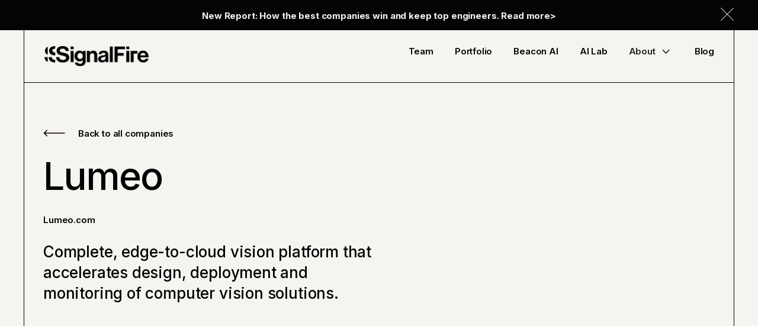

--- FILE ---
content_type: text/html; charset=utf-8
request_url: https://www.signalfire.com/portfolio/lumeo
body_size: 17297
content:
<!DOCTYPE html><!-- Last Published: Thu Jan 22 2026 00:00:24 GMT+0000 (Coordinated Universal Time) --><html data-wf-domain="www.signalfire.com" data-wf-page="656e754efeeeec34857012e6" data-wf-site="65160db0f3c4d7c9e2748fdb" data-wf-collection="656e754efeeeec34857012b9" data-wf-item-slug="lumeo"><head><meta charset="utf-8"/><title>Lumeo | SignalFire | AI Venture Capital</title><meta content="Lumeo Complete, edge-to-cloud vision platform that accelerates design, deployment and monitoring of computer vision solutions. Explore AI Venture Capital with SignalFire." name="description"/><meta content="Lumeo | SignalFire | AI Venture Capital" property="og:title"/><meta content="Lumeo Complete, edge-to-cloud vision platform that accelerates design, deployment and monitoring of computer vision solutions. Explore AI Venture Capital with SignalFire." property="og:description"/><meta content="https://cdn.prod.website-files.com/6516123533d9510e36f3259c/6524950687d106314a0d11ec_6524927e56e369dac8ce7d10_64c0e26df84fa8c83ac782aa_lumeo.png" property="og:image"/><meta content="Lumeo | SignalFire | AI Venture Capital" property="twitter:title"/><meta content="Lumeo Complete, edge-to-cloud vision platform that accelerates design, deployment and monitoring of computer vision solutions. Explore AI Venture Capital with SignalFire." property="twitter:description"/><meta content="https://cdn.prod.website-files.com/6516123533d9510e36f3259c/6524950687d106314a0d11ec_6524927e56e369dac8ce7d10_64c0e26df84fa8c83ac782aa_lumeo.png" property="twitter:image"/><meta property="og:type" content="website"/><meta content="summary_large_image" name="twitter:card"/><meta content="width=device-width, initial-scale=1" name="viewport"/><link href="https://cdn.prod.website-files.com/65160db0f3c4d7c9e2748fdb/css/signal-fire-new-build.shared.eeb723c50.min.css" rel="stylesheet" type="text/css" integrity="sha384-7rcjxQ248eeSb0iPc3zacc3VDJyiA20Ndd8Rv0bcf+ZYmPI735vbWFKIN1YgT/XF" crossorigin="anonymous"/><link href="https://fonts.googleapis.com" rel="preconnect"/><link href="https://fonts.gstatic.com" rel="preconnect" crossorigin="anonymous"/><script src="https://ajax.googleapis.com/ajax/libs/webfont/1.6.26/webfont.js" type="text/javascript"></script><script type="text/javascript">WebFont.load({  google: {    families: ["Inter:200,300,regular,500,600,700"]  }});</script><script type="text/javascript">!function(o,c){var n=c.documentElement,t=" w-mod-";n.className+=t+"js",("ontouchstart"in o||o.DocumentTouch&&c instanceof DocumentTouch)&&(n.className+=t+"touch")}(window,document);</script><link href="https://cdn.prod.website-files.com/65160db0f3c4d7c9e2748fdb/6537339c40b7d863b6bbb4c7_favicon-signal.png" rel="shortcut icon" type="image/x-icon"/><link href="https://cdn.prod.website-files.com/65160db0f3c4d7c9e2748fdb/6537339fa9c3dcddc44f9c22_webclip-signal.png" rel="apple-touch-icon"/><!-- Google Tag Manager -->
<script>(function(w,d,s,l,i){w[l]=w[l]||[];w[l].push({'gtm.start':
new Date().getTime(),event:'gtm.js'});var f=d.getElementsByTagName(s)[0],
j=d.createElement(s),dl=l!='dataLayer'?'&l='+l:'';j.async=true;j.src=
'https://www.googletagmanager.com/gtm.js?id='+i+dl;f.parentNode.insertBefore(j,f);
})(window,document,'script','dataLayer','GTM-MB432LC4');</script>
<!-- End Google Tag Manager -->

<!-- Hotjar Tracking Code for my site -->
<script type="fs-cc" fs-cc-categories="analytics, marketing" fs-cc-mode="opt-in">
    (function(h,o,t,j,a,r){
        h.hj=h.hj||function(){(h.hj.q=h.hj.q||[]).push(arguments)};
        h._hjSettings={hjid:3726956,hjsv:6};
        a=o.getElementsByTagName('head')[0];
        r=o.createElement('script');r.async=1;
        r.src=t+h._hjSettings.hjid+j+h._hjSettings.hjsv;
        a.appendChild(r);
    })(window,document,'https://static.hotjar.com/c/hotjar-','.js?sv=');
</script>

<!-- Finsweet Cookie Consent -->
<script async src="https://cdn.jsdelivr.net/npm/@finsweet/cookie-consent@1/fs-cc.js" fs-cc-mode="opt-in"></script>

<script charset="utf-8" type="text/javascript" src="//js.hsforms.net/forms/embed/v2.js"></script><meta name="twitter:card" content="summary_large_image">
<meta name="twitter:site" content="@SignalFire">
<meta name="twitter:creator" content="@SignalFire">
<meta name="twitter:title" content="Lumeo | SignalFire | AI Venture Capital">
<meta name="twitter:description" content="Lumeo Complete, edge-to-cloud vision platform that accelerates design, deployment and monitoring of computer vision solutions. Explore AI Venture Capital with SignalFire.">
<meta name="twitter:image" content="https://cdn.prod.website-files.com/6516123533d9510e36f3259c/6524950687d106314a0d11ec_6524927e56e369dac8ce7d10_64c0e26df84fa8c83ac782aa_lumeo.png"></head><body><div class="w-embed"><style>
/* Font rendering */
body {
    -webkit-font-smoothing: antialiased;
   -moz-osx-font-smoothing: grayscale;
            text-rendering: geometricPrecision;
}

/* Snippet gets rid of top margin on first element in any rich text*/
.w-richtext>:first-child {
	margin-top: 0;
}

/* Snippet gets rid of bottom margin on last element in any rich text*/
.w-richtext>:last-child, .w-richtext ol li:last-child, .w-richtext ul li:last-child {
	margin-bottom: 0;
}

/* Snippet prevents all click and hover interaction with an element */
.clickable-off {
	pointer-events: none;
}

/* Snippet enables all click and hover interaction with an element */
.clickable-on{
  pointer-events: auto;
}

/* Snippet enables you to add class of div-square which creates and maintains a 1:1 dimension of a div.*/
.div-square::after {
	content: "";
	display: block;
	padding-bottom: 100%;
}

/*Hide focus outline for main content element*/
main:focus-visible {
	outline: -webkit-focus-ring-color auto 0px;
}

/* Make sure containers never lose their center alignment*/
.container-medium, .container-small, .container-large {
	margin-right: auto !important;
	margin-left: auto !important;
}

/*Reset buttons, and links styles*/
a {
	color: inherit;
	font-size: inherit;
  	text-decoration: inherit;
}
/*Apply "..." after 3 lines of text */
.gc-text-style-4-lines {
	display: -webkit-box;
	overflow: hidden;
	-webkit-line-clamp: 4;
	-webkit-box-orient: vertical;
}
/*Apply "..." after 3 lines of text */
.gc-text-style-3-lines {
	display: -webkit-box;
	overflow: hidden;
	-webkit-line-clamp: 3;
	-webkit-box-orient: vertical;
}

/*Apply "..." after 2 lines of text */
.gc-text-style-2-lines {
	display: -webkit-box;
	overflow: hidden;
	-webkit-line-clamp: 2;
	-webkit-box-orient: vertical;
}

/*Apply "..." after 1 lines of text */
.gc-text-style-1-lines {
	display: -webkit-box;
	overflow: hidden;
	-webkit-line-clamp: 1;
	-webkit-box-orient: vertical;
}
/* Removes native scrollbar */
.no-scrollbar {
    -ms-overflow-style: none;  // IE 10+
    overflow: -moz-scrollbars-none;  // Firefox
}

.no-scrollbar::-webkit-scrollbar {
    display: none; // Safari and Chrome
}

/* Navbar */

.nav-link.w--current > .nav-link---current{
	opacity: 1;
}

.nav-link{
 text-underline-offset: 3px;
}

/* ---- Buttons Style ---- */
.button-arrow{
	vertical-align: bottom;
}

.button-arrow:after{
	content: "";
  position: absolute;
  left: 0px;
  top: 0px;
  width: 100%;
  height: 100%;
	background-image: url('https://cdn.prod.website-files.com/65160db0f3c4d7c9e2748fdb/651b4a3d9d06e0fdb2f91300_Arrow%201.svg');
  background-position: calc(100% - 24px) center;
  background-repeat: no-repeat;
  background-size: 2.1875rem;
  transition: background-position .8s cubic-bezier(0.16, 1, 0.3, 1);
}

.button-arrow:hover:after{
	background-position: calc(100% - 20px) center;
}

.button-arrow.inverted:after{
	background-image: url('https://cdn.prod.website-files.com/65160db0f3c4d7c9e2748fdb/651b4bb7a0f61b8ebcb0e0b8_Arrow-inverted.svg');
}

.button-arrow.blue.inverted:after{
	background-image: url('https://cdn.prod.website-files.com/65160db0f3c4d7c9e2748fdb/651cad663122854865815efa_Arrow-blue.svg');
}

.button-small-arrow{
	vertical-align: bottom;
}

.button-small-arrow:after{
	content: "";
  position: absolute;
  left: 0px;
  top: 0px;
  width: 100%;
  height: 100%;
	background-image: url('https://cdn.prod.website-files.com/65160db0f3c4d7c9e2748fdb/651b4a3d9d06e0fdb2f91300_Arrow%201.svg');
  background-position: calc(100% - 18px) center;
  background-repeat: no-repeat;
  background-size: 1.5rem;
  transition: background-position .8s cubic-bezier(0.16, 1, 0.3, 1);
}

.button-small-arrow:hover:after{
	background-position: calc(100% - 14px) center;
}

.button-small-arrow.inverted:after{
	background-image: url('https://cdn.prod.website-files.com/65160db0f3c4d7c9e2748fdb/651b4bb7a0f61b8ebcb0e0b8_Arrow-inverted.svg');
}

.button-subscribe{
	background-position: calc(100% - 24px) center;
  transition: background-position .8s cubic-bezier(0.16, 1, 0.3, 1);
}  

.button-subscribe:hover{
	background-position: calc(100% - 20px) center;
}  

.button-subscribe.inverted:after{
	content: "";
  position: absolute;
  left: 0px;
  top: 0px;
  width: 100%;
  height: 100%;
  /*background-position: calc(100% - 24px) center;
  background-repeat: no-repeat;
  background-size: 2.1875rem;
	background-image: url('https://cdn.prod.website-files.com/65160db0f3c4d7c9e2748fdb/6533517f2845a4410a2c9ed4_Arrow%201.svg');*/
}

/* ---- Links Style ---- */

.link:hover .link-text, .link:hover .link-text-small{
	text-decoration: underline;
}

.blog---dropdown-icon-wrapper{
	pointer-events: none;
}

/* ---- Subscribe Modal ---- */

.footer---modal{
	overflow-y: scroll;
}

/* ---- Portolio Cards ---- */

.portfolio---item-wrapper{
	transition: all 0.5s cubic-bezier(0.16, 1, 0.3, 1);
}

.portfolio---item-description{
	transition: all 0.5s cubic-bezier(0.16, 1, 0.3, 1);
}

/* Utility classes */

.pointer-events---none{
	pointer-events: none;
}

.white-space---nowrap{
	white-space: nowrap;
}

/* Row gap Responsive */

@media only screen and (max-width: 1200px) and (min-width: 992px)  {
	 .row{
   	grid-column-gap: 1.5rem;
   }
   
}

</style></div><div class="cookie-wrapper"><div fs-cc="banner" class="accept-deny-banner"><div class="banner-container"><div>By clicking “Accept”, you agree to the storing of cookies on your device to enhance site navigation, analyze site usage, and assist in our marketing efforts. View our <a href="/privacy-policy" class="text-color-secondary-2">Privacy Policy</a> for more information.</div><div class="accept-deny-button-wrap"><a fs-cc="allow" href="#" class="button-2 blue w-button">Accept</a><a fs-cc="deny" href="#" class="button-2 blue inverted w-button">Deny</a></div></div></div><div fs-cc="manager" class="cookie-options-button"><div fs-cc="open-preferences" role="button" tabindex="0" title="Cookie Preferences" aria-label="Cookie Preferences" class="cookie-button-svg w-embed"><svg viewBox="0 0 24 24" fill="none" xmlns="http://www.w3.org/2000/svg">
<path d="M9 8L9 8.01" stroke="currentColor" stroke-width="2" stroke-linecap="round" stroke-linejoin="round"/>
<path d="M16 15L16 15.01" stroke="currentColor" stroke-width="2" stroke-linecap="round" stroke-linejoin="round"/>
<path d="M10 17L10 17.01" stroke="currentColor" stroke-width="2" stroke-linecap="round" stroke-linejoin="round"/>
<path d="M11 13L11 13.01" stroke="currentColor" stroke-width="2" stroke-linecap="round" stroke-linejoin="round"/>
<path d="M6 12L6 12.01" stroke="currentColor" stroke-width="2" stroke-linecap="round" stroke-linejoin="round"/>
<path d="M12 21C16.9706 21 21 16.9706 21 12C21 11.4402 20.9489 10.8924 20.8511 10.361C20.3413 10.7613 19.6985 11 19 11C18.4536 11 17.9413 10.8539 17.5 10.5987C17.0587 10.8539 16.5464 11 16 11C14.3431 11 13 9.65685 13 8C13 7.60975 13.0745 7.23691 13.2101 6.89492C11.9365 6.54821 11 5.38347 11 4C11 3.66387 11.0553 3.34065 11.1572 3.03894C6.58185 3.46383 3 7.31362 3 12C3 16.9706 7.02944 21 12 21Z" stroke="currentColor" stroke-width="2" stroke-linecap="round" stroke-linejoin="round"/>
</svg></div></div><div fs-cc-scroll="disable" fs-cc="preferences" class="cookie-options-modal"><div class="cookie-form w-form"><form id="cookie-preferences" name="wf-form-Cookie-Preferences" data-name="Cookie Preferences" method="get" class="cookie-form-wrap" data-wf-page-id="656e754efeeeec34857012e6" data-wf-element-id="f78cd539-e328-19ed-ba54-dcf8e13b5298"><div fs-cc="close" class="fs-cc-prefs2_close"><div class="fs-cc-preferences2_close-icon w-embed"><svg fill="currentColor" aria-hidden="true" focusable="false" viewBox="0 0 16 16">
	<path d="M9.414 8l4.293-4.293-1.414-1.414L8 6.586 3.707 2.293 2.293 3.707 6.586 8l-4.293 4.293 1.414 1.414L8 9.414l4.293 4.293 1.414-1.414L9.414 8z"></path>
</svg></div></div><div class="fs-cc-prefs2_content-2"><div class="fs-cc-prefs2_space-small"><h4 class="text-alignment-center">Privacy Settings</h4></div><div class="fs-cc-prefs2_option"><div class="fs-cc-prefs2_toggle-wrapper"><div class="text-weight-bold">Essential cookies</div><div>Required</div></div></div><div class="fs-cc-prefs2_option"><div class="fs-cc-prefs2_toggle-wrapper"><div class="text-weight-bold">Marketing cookies</div><label class="w-checkbox fs-cc-prefs2_checkbox-field"><div class="w-checkbox-input w-checkbox-input--inputType-custom fs-cc-prefs2_checkbox-3"></div><input type="checkbox" id="marketing-2" name="marketing-2" data-name="Marketing 2" fs-cc-checkbox="marketing" style="opacity:0;position:absolute;z-index:-1"/><span for="marketing-2" class="fs-cc-prefs2_checkbox-label w-form-label">Essential</span></label></div></div><div class="fs-cc-prefs2_option"><div class="fs-cc-prefs2_toggle-wrapper"><div class="text-weight-bold">Personalization cookies</div><label class="w-checkbox fs-cc-prefs2_checkbox-field"><div class="w-checkbox-input w-checkbox-input--inputType-custom fs-cc-prefs2_checkbox-3"></div><input type="checkbox" id="personalization-2" name="personalization-2" data-name="Personalization 2" fs-cc-checkbox="personalization" style="opacity:0;position:absolute;z-index:-1"/><span for="personalization-2" class="fs-cc-prefs2_checkbox-label w-form-label">Essential</span></label></div></div><div class="fs-cc-prefs2_option"><div class="fs-cc-prefs2_toggle-wrapper"><div class="text-weight-bold">Analytics cookies</div><label class="w-checkbox fs-cc-prefs2_checkbox-field"><div class="w-checkbox-input w-checkbox-input--inputType-custom fs-cc-prefs2_checkbox-3"></div><input type="checkbox" id="analytics-2" name="analytics-2" data-name="Analytics 2" fs-cc-checkbox="analytics" style="opacity:0;position:absolute;z-index:-1"/><span for="analytics-2" class="fs-cc-prefs2_checkbox-label w-form-label">Essential</span></label></div></div><div class="fs-cc-prefs2_buttons-wrapper"><a fs-cc="deny" href="#" class="button-2 inverted w-button">Reject all cookies</a><a fs-cc="allow" href="#" class="button-2 w-button">Allow all cookies</a><a fs-cc="submit" href="#" class="button-2 blue w-button">Save preferences</a></div></div></form><div class="w-form-done"></div><div class="w-form-fail"></div><div fs-cc="close" class="cookie-modal-bg-overlay"></div></div></div></div><div class="w-embed"><style>

@media screen and (min-width: 992px){
	.blog-article---left {
    max-width: min(39.75rem, 100%);
  }
  .blog-article---right {
      padding-left: clamp(2rem, 8.8%, 7.5rem);
  }
}

@media screen and (min-width: 991px){
  .sectors-first---column:first-child{
    padding-left: 42px;
    padding-right: 41px;
  }

  .sectors-first---column:nth-child(2){
    border-left: 1px solid #000;
    border-right: 1px solid #000;
  }

  .sectors-first---column:nth-child(3){
    border-right: 1px solid #000;
  }

}

@media screen and (max-width: 991px){

	.sectors-first---row.second .sectors-first---column:nth-child(4){
    border-bottom: 0;
    padding-bottom: 0px;
  }

}

/* --- Company Stage ---*/

.home-fourth---stage {
	display: flex;
  flex-wrap: wrap;
}
.home-fourth---stage .w-dyn-item {
  display: flex;
}

.home-fourth---stage .w-dyn-item:not(:last-child) {
  margin-right: 5px;
}

.home-fourth---stage .w-dyn-item:not(:last-child)::after {
  content: ', ';
}


</style></div><div class="navbar---margin-bottom"><div class="navbar---component"><div class="announcement"><div class="page-padding"><div class="container-l"><div class="padding-y---80"><div class="announcement---wrapper"><a href="https://www.signalfire.com/blog/whos-winning-the-engineering-talent-war" target="_blank" class="announcement---link w-inline-block"><div class="text-s text-weight-semi-bold"><strong>New Report: How the best companies win and keep top engineers. Read more&gt;</strong></div></a><div data-w-id="fe80087f-2fdd-c106-dfb5-72d3a47067f5" class="announcement---close w-embed"><svg width="100%" height="100%" xmlns="http://www.w3.org/2000/svg" fill-rule="evenodd" clip-rule="evenodd"><path d="M12 11.293l10.293-10.293.707.707-10.293 10.293 10.293 10.293-.707.707-10.293-10.293-10.293 10.293-.707-.707 10.293-10.293-10.293-10.293.707-.707 10.293 10.293z" fill="currentColor"/></svg></div></div></div></div></div></div><div data-w-id="ef6ab1aa-8f58-9ddb-b9b4-5d14b5263a55" data-animation="default" data-collapse="medium" data-duration="400" data-easing="ease" data-easing2="ease" role="banner" class="navbar w-nav"><div class="page-padding"><div class="container-l border-x---1 border-bottom---1 border-bottom-tab---0 border-x-tab---0"><div class="navbar---wrapper"><a href="/" class="navbar---brand w-nav-brand"><img src="https://cdn.prod.website-files.com/65160db0f3c4d7c9e2748fdb/651ca35303b24ea487e977f2_SF.Wordmark.png" loading="lazy" alt="" class="navbar---brand-image"/></a><nav role="navigation" class="navbar---menu w-nav-menu"><a href="/team" class="nav-link w-inline-block"><div>Team</div><div class="nav-link---current w-embed"><svg width="100%" height="100%" viewBox="0 0 14 14" fill="none" xmlns="http://www.w3.org/2000/svg">
<rect x="7.00917" y="1.67156" width="7.78939" height="7.78939" transform="rotate(45.1101 7.00917 1.67156)" fill="#040404" stroke="#040404"/>
</svg></div></a><a href="/portfolio" class="nav-link w-inline-block"><div>Portfolio</div><div class="nav-link---current w-embed"><svg width="100%" height="100%" viewBox="0 0 14 14" fill="none" xmlns="http://www.w3.org/2000/svg">
<rect x="7.00917" y="1.67156" width="7.78939" height="7.78939" transform="rotate(45.1101 7.00917 1.67156)" fill="#040404" stroke="#040404"/>
</svg></div></a><a href="/beacon-ai" class="nav-link w-inline-block"><div>Beacon AI</div><div class="nav-link---current w-embed"><svg width="100%" height="100%" viewBox="0 0 14 14" fill="none" xmlns="http://www.w3.org/2000/svg">
<rect x="7.00917" y="1.67156" width="7.78939" height="7.78939" transform="rotate(45.1101 7.00917 1.67156)" fill="#040404" stroke="#040404"/>
</svg></div></a><a href="/ai-lab" class="nav-link w-inline-block"><div>AI Lab</div><div class="nav-link---current w-embed"><svg width="100%" height="100%" viewBox="0 0 14 14" fill="none" xmlns="http://www.w3.org/2000/svg">
<rect x="7.00917" y="1.67156" width="7.78939" height="7.78939" transform="rotate(45.1101 7.00917 1.67156)" fill="#040404" stroke="#040404"/>
</svg></div></a><div data-hover="true" data-delay="0" data-w-id="f09686f8-e056-a67b-7008-2f8d6e9ef382" class="nav-link w-dropdown"><div class="nav-link---dropdown-toggle w-dropdown-toggle"><div>About</div><div class="nav-link---arrow w-embed"><svg width="100%" height="100%" viewBox="0 0 25 24" fill="none" xmlns="http://www.w3.org/2000/svg">
<g id="Chevron Down">
<path id="Vector" fill-rule="evenodd" clip-rule="evenodd" d="M12.4705 15.6629C12.2508 15.8826 11.8947 15.8826 11.675 15.6629L5.94014 9.92804C5.72047 9.70837 5.72047 9.35227 5.94014 9.13259L6.20531 8.86739C6.42498 8.64772 6.78113 8.64772 7.00081 8.86739L12.0727 13.9393L17.1447 8.86739C17.3644 8.64772 17.7205 8.64772 17.9401 8.86739L18.2053 9.13259C18.425 9.35227 18.425 9.70837 18.2053 9.92804L12.4705 15.6629Z" fill="#040404"/>
</g>
</svg></div></div><nav class="nav-link---dropdown-list w-dropdown-list"><a href="/about" class="nav-link---dropdown-link w-dropdown-link">Our Story</a><a href="/engineered-to-help" class="nav-link---dropdown-link w-dropdown-link">Engineered to Help</a><a href="/sectors" class="nav-link---dropdown-link w-dropdown-link">Our Sectors</a></nav></div><a href="/blog" class="nav-link last w-inline-block"><div>Blog</div><div class="nav-link---current w-embed"><svg width="100%" height="100%" viewBox="0 0 14 14" fill="none" xmlns="http://www.w3.org/2000/svg">
<rect x="7.00917" y="1.67156" width="7.78939" height="7.78939" transform="rotate(45.1101 7.00917 1.67156)" fill="#040404" stroke="#040404"/>
</svg></div></a></nav><div class="navbar---menu-button w-nav-button"><div class="navbar---menu-burger"><div class="navbar---menu-burger-top"></div><div class="navbar---menu-burger-middle"><div class="navbar---menu-burger-middle-inner"></div></div><div class="navbar---menu-burger-bottom"></div></div></div></div></div></div></div></div></div><header class="header header-sectors border-bottom-tab---1"><div class="page-padding"><div class="container-l border-x---1 border-bottom---1 border-bottom-tab---0 border-x-tab---0"><div class="padding-top---123 padding-bottom---72"><div class="section-wrapper"><div class="row margin-bottom---l margin-bottom-tab---108"><div class="column"><div class="heading---spacing"><a href="/portfolio" class="link reverse w-inline-block"><div class="link-arrow inverted w-embed"><svg xmlns="http://www.w3.org/2000/svg" width="37" height="12" viewBox="0 0 37 12" fill="none">
  <path d="M0.969669 5.46966C0.676777 5.76256 0.676777 6.23743 0.969669 6.53032L5.74264 11.3033C6.03553 11.5962 6.51041 11.5962 6.8033 11.3033C7.09619 11.0104 7.09619 10.5355 6.8033 10.2426L2.56066 5.99999L6.8033 1.75735C7.09619 1.46446 7.09619 0.989587 6.8033 0.696694C6.51041 0.4038 6.03553 0.4038 5.74264 0.696693L0.969669 5.46966ZM36.5 5.25L1.5 5.24999L1.5 6.74999L36.5 6.75L36.5 5.25Z" fill="#040404"/>
</svg></div><div class="link-text inverted">Back to all companies</div></a></div><div class="heading-wrapper heading---spacing"><h1 class="heading-xxl">Lumeo</h1></div><div class="text-wrapper heading---spacing text-hover"><a id="company-url" rel="noopener noreferrer" href="http://www.lumeo.com/" target="_blank" class="text-s text-weight-semi-bold">http://www.lumeo.com/</a></div><div class="text-wrapper margin-bottom---36 margin-bottom-tab---24"><div class="heading-m">Complete, edge-to-cloud vision platform that accelerates design, deployment and monitoring of computer vision solutions.</div></div><div class="text-wrapper"><p class="text-m w-dyn-bind-empty"></p></div></div><div class="column hide-tablet"></div></div><div class="blog-article---image"><img loading="lazy" alt="Lumeo" src="https://cdn.prod.website-files.com/6516123533d9510e36f3259c/6524950687d106314a0d11ec_6524927e56e369dac8ce7d10_64c0e26df84fa8c83ac782aa_lumeo.png" sizes="100vw" srcset="https://cdn.prod.website-files.com/6516123533d9510e36f3259c/6524950687d106314a0d11ec_6524927e56e369dac8ce7d10_64c0e26df84fa8c83ac782aa_lumeo-p-500.png 500w, https://cdn.prod.website-files.com/6516123533d9510e36f3259c/6524950687d106314a0d11ec_6524927e56e369dac8ce7d10_64c0e26df84fa8c83ac782aa_lumeo-p-800.png 800w, https://cdn.prod.website-files.com/6516123533d9510e36f3259c/6524950687d106314a0d11ec_6524927e56e369dac8ce7d10_64c0e26df84fa8c83ac782aa_lumeo.png 970w" class="object-fit-cover"/></div><div class="companies---wrapper w-condition-invisible"><div class="companies---left"><div class="companies---rich-text w-dyn-bind-empty w-richtext"></div></div><aside class="companies---right"><div class="companies-article---right-wrapper"><div class="text-wrapper margin-bottom---l"><p class="text-m heading-m-tab w-dyn-bind-empty"></p></div><div class="testimonials---left"><div class="testimonials---left-image-wrapper"><div class="testimonials---left-image"><img loading="lazy" alt="" src="" class="object-fit-cover w-dyn-bind-empty"/></div></div><div class="testimonials---left-content-wrapper"><div class="testimonials---diamond w-embed"><svg width="100%" height="100%" viewBox="0 0 14 14" fill="none" xmlns="http://www.w3.org/2000/svg">
<rect x="7.00917" y="1.67156" width="7.78939" height="7.78939" transform="rotate(45.1101 7.00917 1.67156)" fill="" stroke=""/>
</svg></div><div class="text-wrapper"><div class="heading-m w-dyn-bind-empty"></div></div><div class="text-wrapper margin-bottom---24"><div class="text-m w-dyn-bind-empty"></div></div><img loading="lazy" alt="Lumeo" src="" class="testimonials---left-content-logo w-dyn-bind-empty"/></div></div></div></aside></div></div></div></div></div></header><main class="main"><div class="section home-logos border-bottom-tab---1"><div class="page-padding"><div class="container-l border-x---1 border-bottom---1 border-bottom-tab---0 border-x-tab---0"><div class="padding-y---72"><div class="section-wrapper"><div class="sectors-first---row"><div class="sectors-first---column"><div class="home-fourth---column-title margin-bottom---l"><img alt="" loading="lazy" src="https://cdn.prod.website-files.com/65160db0f3c4d7c9e2748fdb/652f33a487440921c0edfa6b_Founders.png" class="companies---column-icon"/><h3 class="heading-m">Founder(s)</h3></div><div class="home-fourth---column-text"><div class="text-wrapper"><p class="text-m">Chris Bruce, Devarshi Shah</p></div></div></div><div class="sectors-first---column"><div class="home-fourth---column-title margin-bottom---l"><img alt="" loading="lazy" src="https://cdn.prod.website-files.com/65160db0f3c4d7c9e2748fdb/652f33bcbcf85c164981641c_Sector.png" class="companies---column-icon"/><h3 class="heading-m">Sector</h3></div><div class="home-fourth---column-text"><div class="w-dyn-list"><div role="list" class="w-dyn-items"><div role="listitem" class="w-dyn-item"><p>Enterprise SaaS</p></div><div role="listitem" class="w-dyn-item"><p>AI/ML Tools</p></div></div></div></div></div><div class="sectors-first---column"><div class="home-fourth---column-title margin-bottom---l"><img alt="" loading="lazy" src="https://cdn.prod.website-files.com/65160db0f3c4d7c9e2748fdb/652f33bb83689eb533b60e95_Stage.png" class="companies---column-icon"/><h3 class="heading-m">Stage Invested</h3></div><div class="home-fourth---column-text"><div class="w-dyn-list"><div role="list" class="home-fourth---stage w-dyn-items"><div role="listitem" class="w-dyn-item"><p>Seed</p></div></div></div></div></div><div class="sectors-first---column last"><div class="home-fourth---column-title margin-bottom---l"><img alt="" loading="lazy" src="https://cdn.prod.website-files.com/65160db0f3c4d7c9e2748fdb/652f33bbbcf85c1649816415_Status.png" class="companies---column-icon"/><h3 class="heading-m">Status</h3></div><div class="home-fourth---column-text"><div class="text-wrapper"><p class="text-m">Current</p></div></div></div></div></div></div></div></div></div><section class="section testimonials w-condition-invisible"><div class="page-padding padding-x-tab---0"><div class="container-l border"><div><div class="testimonials-wrapper padding-y-tab---72"><div class="row vertical-tab-reverse"><div class="column"><div class="testimonials---left"><div class="testimonials---left-image-wrapper"><div class="testimonials---left-image"><img loading="lazy" alt="" src="" class="object-fit-cover w-dyn-bind-empty"/></div></div><div class="testimonials---left-content-wrapper"><div class="testimonials---diamond w-embed"><svg width="100%" height="100%" viewBox="0 0 14 14" fill="none" xmlns="http://www.w3.org/2000/svg">
<rect x="7.00917" y="1.67156" width="7.78939" height="7.78939" transform="rotate(45.1101 7.00917 1.67156)" fill="" stroke=""/>
</svg></div><div class="text-wrapper"><div class="heading-m w-dyn-bind-empty"></div></div><div class="text-wrapper margin-bottom---24"><div class="text-m w-dyn-bind-empty"></div></div><img loading="lazy" alt="Lumeo" src="https://cdn.prod.website-files.com/6516123533d9510e36f3259c/654ac8a43551b855939e513a_lumeo-logo-2.png" sizes="100vw" srcset="https://cdn.prod.website-files.com/6516123533d9510e36f3259c/654ac8a43551b855939e513a_lumeo-logo-2-p-500.png 500w, https://cdn.prod.website-files.com/6516123533d9510e36f3259c/654ac8a43551b855939e513a_lumeo-logo-2.png 1200w" class="testimonials---left-content-logo"/></div></div></div><div class="column margin-bottom-tab---l"><div class="testimonials---right"><div class="text-wrapper"><div class="heading-m w-dyn-bind-empty"></div></div></div></div></div></div></div></div></div></section><section class="section companies border-bottom---1 w-condition-invisible"><div class="page-padding"><div class="container-l border-x---1 border-bottom---1 border-bottom-tab---0 border-x-tab---0"><div class="padding-y---72"><div class="section-wrapper"><div class="w-dyn-list"><script type="text/x-wf-template" id="wf-template-55288de8-182a-eeaf-3700-ba95ad4aa1dd">%3Cdiv%20role%3D%22listitem%22%20class%3D%22companies---gallery-item%20w-dyn-item%20w-dyn-repeater-item%22%3E%3Cimg%20alt%3D%22%22%20loading%3D%22lazy%22%20src%3D%22%22%20class%3D%22companies---gallery-lightbox-image%20w-dyn-bind-empty%22%2F%3E%3C%2Fdiv%3E</script><div role="list" class="companies---gallery w-dyn-items w-dyn-hide"></div><div class="w-dyn-empty"><div>No items found.</div></div></div></div></div></div></div></section><section class="section news border-bottom-tab---1"><div class="page-padding"><div class="container-l border-x---1 border-x-tab---0 border-bottom---1 border-bottom-tab---0"><div class="padding-y---72"><div class="section-wrapper"><div class="news-top---wrapper"><div class="heading-wrapper margin-bottom-mob---m"><h2 class="heading-xl">Related posts</h2></div><a href="/blog" class="link w-inline-block"><div class="link-text">View all </div><div class="link-arrow w-embed"><svg xmlns="http://www.w3.org/2000/svg" width="100%" height="100%" viewBox="0 0 37 12" fill="none">
  <path d="M36.0303 6.53033C36.3232 6.23744 36.3232 5.76257 36.0303 5.46967L31.2574 0.696702C30.9645 0.403809 30.4896 0.403809 30.1967 0.696702C29.9038 0.989595 29.9038 1.46447 30.1967 1.75736L34.4393 6L30.1967 10.2426C29.9038 10.5355 29.9038 11.0104 30.1967 11.3033C30.4896 11.5962 30.9645 11.5962 31.2574 11.3033L36.0303 6.53033ZM0.5 6.75L35.5 6.75L35.5 5.25L0.5 5.25L0.5 6.75Z" fill="#040404"/>
</svg></div></a></div><div class="w-dyn-list"><div role="list" class="news---grid w-dyn-items"><div role="listitem" class="news---grid-card w-dyn-item"><div class="news---grid-card-image"><img loading="lazy" alt="The missing piece in robotics: A model of the world" src="https://cdn.prod.website-files.com/6516123533d9510e36f3259c/697167746dc0f1491530f631_World_Model_Blog_Header__2_.webp" class="object-fit-cover"/></div><div class="w-dyn-list"><div role="list" class="news---grid-card-tags w-dyn-items"><div role="listitem" class="news---grid-card-tag w-dyn-item"><div class="text-xs line-height-100">AI/ML</div></div><div role="listitem" class="news---grid-card-tag w-dyn-item"><div class="text-xs line-height-100">Developers</div></div></div></div><div class="text-wrapper margin-bottom---24 margin-bottom-mob---12"><div class="text-s text-weight-semi-bold">January 22, 2026</div></div><div class="heading-wrapper margin-bottom---24 margin-bottom-mob---12"><h3 class="heading-m">The missing piece in robotics: A model of the world</h3></div><div class="text-wrapper margin-bottom---35 margin-bottom-mob---24"><div class="text-m">We’ve earmarked $50M for the SignalFire AI Lab to provide the resources, capital, and credibility to help tomorrow’s AI leaders today.</div></div><a href="/blog/missing-piece-in-robotics-a-world-model" class="link w-inline-block"><div class="link-text">Read more</div><div class="link-arrow w-embed"><svg xmlns="http://www.w3.org/2000/svg" width="100%" height="100%" viewBox="0 0 37 12" fill="none">
  <path d="M36.0303 6.53033C36.3232 6.23744 36.3232 5.76257 36.0303 5.46967L31.2574 0.696702C30.9645 0.403809 30.4896 0.403809 30.1967 0.696702C29.9038 0.989595 29.9038 1.46447 30.1967 1.75736L34.4393 6L30.1967 10.2426C29.9038 10.5355 29.9038 11.0104 30.1967 11.3033C30.4896 11.5962 30.9645 11.5962 31.2574 11.3033L36.0303 6.53033ZM0.5 6.75L35.5 6.75L35.5 5.25L0.5 5.25L0.5 6.75Z" fill="#040404"/>
</svg></div></a></div><div role="listitem" class="news---grid-card w-dyn-item"><div class="news---grid-card-image"><img loading="lazy" alt="Battle-tested playbooks: How top CX leaders are using AI agents to redefine customer support" src="https://cdn.prod.website-files.com/6516123533d9510e36f3259c/69306f8127c382698baac9c4_FINAL_AI_tools_for_Customer_Service_V3_-_Nam_Blog__1_.webp" sizes="100vw" srcset="https://cdn.prod.website-files.com/6516123533d9510e36f3259c/69306f8127c382698baac9c4_FINAL_AI_tools_for_Customer_Service_V3_-_Nam_Blog__1_-p-500.webp 500w, https://cdn.prod.website-files.com/6516123533d9510e36f3259c/69306f8127c382698baac9c4_FINAL_AI_tools_for_Customer_Service_V3_-_Nam_Blog__1_-p-800.webp 800w, https://cdn.prod.website-files.com/6516123533d9510e36f3259c/69306f8127c382698baac9c4_FINAL_AI_tools_for_Customer_Service_V3_-_Nam_Blog__1_-p-1080.webp 1080w, https://cdn.prod.website-files.com/6516123533d9510e36f3259c/69306f8127c382698baac9c4_FINAL_AI_tools_for_Customer_Service_V3_-_Nam_Blog__1_.webp 1252w" class="object-fit-cover"/></div><div class="w-dyn-list"><div role="list" class="news---grid-card-tags w-dyn-items"><div role="listitem" class="news---grid-card-tag w-dyn-item"><div class="text-xs line-height-100">Sales &amp; Go-to-Market</div></div><div role="listitem" class="news---grid-card-tag w-dyn-item"><div class="text-xs line-height-100">Must-Read</div></div><div role="listitem" class="news---grid-card-tag w-dyn-item"><div class="text-xs line-height-100">Practitioner’s Perspective</div></div></div></div><div class="text-wrapper margin-bottom---24 margin-bottom-mob---12"><div class="text-s text-weight-semi-bold">December 3, 2025</div></div><div class="heading-wrapper margin-bottom---24 margin-bottom-mob---12"><h3 class="heading-m">Battle-tested playbooks: How top CX leaders are using AI agents to redefine customer support</h3></div><div class="text-wrapper margin-bottom---35 margin-bottom-mob---24"><div class="text-m">We’ve earmarked $50M for the SignalFire AI Lab to provide the resources, capital, and credibility to help tomorrow’s AI leaders today.</div></div><a href="/blog/ai-agents-for-customer-support" class="link w-inline-block"><div class="link-text">Read more</div><div class="link-arrow w-embed"><svg xmlns="http://www.w3.org/2000/svg" width="100%" height="100%" viewBox="0 0 37 12" fill="none">
  <path d="M36.0303 6.53033C36.3232 6.23744 36.3232 5.76257 36.0303 5.46967L31.2574 0.696702C30.9645 0.403809 30.4896 0.403809 30.1967 0.696702C29.9038 0.989595 29.9038 1.46447 30.1967 1.75736L34.4393 6L30.1967 10.2426C29.9038 10.5355 29.9038 11.0104 30.1967 11.3033C30.4896 11.5962 30.9645 11.5962 31.2574 11.3033L36.0303 6.53033ZM0.5 6.75L35.5 6.75L35.5 5.25L0.5 5.25L0.5 6.75Z" fill="#040404"/>
</svg></div></a></div><div role="listitem" class="news---grid-card w-dyn-item"><div class="news---grid-card-image"><img loading="lazy" alt="Why expert data is becoming the new fuel for AI models" src="https://cdn.prod.website-files.com/6516123533d9510e36f3259c/690a5812536074a6e45e3a24_SignalFire_visual_notext.webp" sizes="100vw" srcset="https://cdn.prod.website-files.com/6516123533d9510e36f3259c/690a5812536074a6e45e3a24_SignalFire_visual_notext-p-500.webp 500w, https://cdn.prod.website-files.com/6516123533d9510e36f3259c/690a5812536074a6e45e3a24_SignalFire_visual_notext-p-800.webp 800w, https://cdn.prod.website-files.com/6516123533d9510e36f3259c/690a5812536074a6e45e3a24_SignalFire_visual_notext-p-1080.webp 1080w, https://cdn.prod.website-files.com/6516123533d9510e36f3259c/690a5812536074a6e45e3a24_SignalFire_visual_notext.webp 1252w" class="object-fit-cover"/></div><div class="w-dyn-list"><div role="list" class="news---grid-card-tags w-dyn-items"><div role="listitem" class="news---grid-card-tag w-dyn-item"><div class="text-xs line-height-100">Investment</div></div><div role="listitem" class="news---grid-card-tag w-dyn-item"><div class="text-xs line-height-100">AI/ML</div></div><div role="listitem" class="news---grid-card-tag w-dyn-item"><div class="text-xs line-height-100">Investment Thesis</div></div></div></div><div class="text-wrapper margin-bottom---24 margin-bottom-mob---12"><div class="text-s text-weight-semi-bold">November 4, 2025</div></div><div class="heading-wrapper margin-bottom---24 margin-bottom-mob---12"><h3 class="heading-m">Why expert data is becoming the new fuel for AI models</h3></div><div class="text-wrapper margin-bottom---35 margin-bottom-mob---24"><div class="text-m">We’ve earmarked $50M for the SignalFire AI Lab to provide the resources, capital, and credibility to help tomorrow’s AI leaders today.</div></div><a href="/blog/expert-data-is-new-fuel-for-ai-models" class="link w-inline-block"><div class="link-text">Read more</div><div class="link-arrow w-embed"><svg xmlns="http://www.w3.org/2000/svg" width="100%" height="100%" viewBox="0 0 37 12" fill="none">
  <path d="M36.0303 6.53033C36.3232 6.23744 36.3232 5.76257 36.0303 5.46967L31.2574 0.696702C30.9645 0.403809 30.4896 0.403809 30.1967 0.696702C29.9038 0.989595 29.9038 1.46447 30.1967 1.75736L34.4393 6L30.1967 10.2426C29.9038 10.5355 29.9038 11.0104 30.1967 11.3033C30.4896 11.5962 30.9645 11.5962 31.2574 11.3033L36.0303 6.53033ZM0.5 6.75L35.5 6.75L35.5 5.25L0.5 5.25L0.5 6.75Z" fill="#040404"/>
</svg></div></a></div></div></div><div class="hide w-embed"><style>

@media screen and (min-width: 767px){
	.news---grid-card:nth-child(2):before{
  	content: "";
    position: absolute;
    left: 0;
    top: 12px;
    height: calc(100% - 12px);
    width: 1px;
    background: #040404;
	}

	.news---grid-card:nth-child(2):after{
  	content: "";
    position: absolute;
    right: 0;
    top: 12px;
    height: calc(100% - 12px);
    width: 1px;
    background: #040404;
	}

}


</style></div></div></div></div></div></section><section class="section engineered-third background-off-white"><div class="page-padding"><div class="container-l"><div class="padding-y---l padding-y-mob---24"><div class="section-wrapper"><div class="text-wrapper"><p class="text-m">*Portfolio company founders listed above have not received any compensation for this feedback and may or may not have invested in a SignalFire fund. These founders may or may not serve as Affiliate Advisors, Retained Advisors, or consultants to provide their expertise on a formal or ad hoc basis. They are not employed by SignalFire and do not provide investment advisory services to clients on behalf of SignalFire. Please refer to our <a href="/disclosures" class="text-decoration-underline text-hover">disclosures page</a> for additional disclosures.</p></div></div></div></div></div></section></main><footer class="footer"><div class="page-padding"><div class="container-l"><div class="padding-y---72"><div class="section-wrapper"><div class="footer---top"><div class="row"><div class="column margin-bottom-mob---72"><a href="/" class="footer---logo w-inline-block"><img src="https://cdn.prod.website-files.com/65160db0f3c4d7c9e2748fdb/651b915a3689a01015a6399c_Mask%20group.svg" loading="lazy" alt=""/></a><div class="footer---left-content"><div id="w-node-c2963af8-3247-70fe-7746-fb36a8fd32a1-a8fd3297" class="footer---left-content-item"><div class="text-wrapper"><div class="text-s text-weight-semi-bold">Press &amp; Media Inquiries</div></div><div class="text-wrapper margin-bottom---m"><a href="mailto:press@signalfire.com" class="text-s">press@signalfire.com</a></div><div class="text-wrapper"><div class="text-s text-weight-semi-bold">Corporate Partners Looking to Connect</div></div><div class="text-wrapper margin-bottom---m"><a href="mailto:partners@signalfire.com" class="text-s">partners@signalfire.com</a></div><div class="text-wrapper"><div class="text-s text-weight-semi-bold">Existing or Prospective LPs</div></div><div class="text-wrapper"><a href="mailto:ir@signalfire.com" class="text-s">ir@signalfire.com</a></div></div><div id="w-node-c2963af8-3247-70fe-7746-fb36a8fd32b4-a8fd3297" class="footer---left-content-item"><div class="margin-bottom---24"><a rel="noopener noreferrer" href="https://signalfire.com/press" class="text-s text-weight-semi-bold">Press</a></div><div class="margin-bottom---24"><a rel="noopener noreferrer" href="/developers" class="text-s text-weight-semi-bold">Developers</a></div><div class="margin-bottom---24"><a rel="noopener noreferrer" href="https://jobs.signalfire.com/jobs" class="text-s text-weight-semi-bold">Portfolio Jobs</a></div><div class="margin-bottom---24"><a rel="noopener noreferrer" href="https://portfolio.signalfire.com/users/sign_in" class="text-s text-weight-semi-bold">Founder Portal</a></div><div class="margin-bottom---24 margin-bottom-mob---0"><a rel="noopener noreferrer" href="https://www.fundpanel.io/Login" class="text-s text-weight-semi-bold">LP Log-In</a></div></div></div></div><div class="column align-self-bottom"><div class="text-wrapper margin-bottom---24"><p class="text-m">Want to stay up-to-date? Sign up for our newsletter!</p><div class="hubspot-footer-form w-embed w-script"><div class="hubspot-embedded-footer-form"></div>


<script>
  window.onload = function() {
    hbspt.forms.create({
      region: "na1",
      portalId: "45211561",
      formId: "0a0f4fac-69ac-47be-b773-0c2ed8fb3e80",
      target: ".hubspot-embedded-footer-form"
    });
  };
</script>


<style>
/* Common styles */
.hs-form {
    -webkit-text-size-adjust: 100%;
    box-sizing: border-box;
    color: var(--black);
    font-family: Inter, sans-serif;
    font-size: 1.125rem;
    font-weight: 400;
    line-height: 155.556%;
    letter-spacing: -.01125rem;
    margin: 0 0 15px;
    margin-bottom: 24px;
}

/* Form input field styles */
.hs-form .hs-input {
    -webkit-text-size-adjust: 100%;
    box-sizing: border-box;
    font: inherit;
    margin: 0;
    color: #333;
    vertical-align: middle;
    width: 100%;
    padding: 8px 12px;
    display: block;
    border: 1px solid var(--primary);
    background-color: rgba(255, 255, 255, 0);
    border-radius: 10px;
    height: 4.5rem;
    margin-bottom: 12px;
    padding-top: 12px;
    padding-bottom: 12px;
    font-size: 1rem;
    line-height: 150%;
}

/* Ensure checkboxes have a consistent height */
.hs-input[type="checkbox"] {
    height: 24px;
    width: 24px; /* Optional: if you want to ensure the checkboxes are square */
    margin-bottom: 0px;
}

.hubspot-footer-form .hs-input[type="checkbox"],
.hubspot-embedded-footer-form-2 .hs-input[type="checkbox"] {
    height: 24px;
    width: 24px; /* Optional: if you want to ensure the checkboxes are square */
    margin-bottom: 0px;
}

/* Placeholder styling */
.hs-form .hs-input::placeholder {
    color: var(--neutral-3);
}

/* Submit button styling */
.hs-form .hs-button.primary.large {
    -webkit-text-size-adjust: 100%;
    letter-spacing: -.01125rem;
    font-family: Inter, sans-serif;
    box-sizing: border-box;
    cursor: pointer;
    border: 0;
    text-decoration: none;
    display: inline-block;
    color: #fff;
    text-align: center;
    background-image: url("https://cdn.prod.website-files.com/65160db0f3c4d7c9e2748fdb/651b4a3d9d06e0fdb2f91300_Arrow%201.svg");
    background-position: 85% !important;
    background-repeat: no-repeat;
    background-size: auto;
    border-radius: .625rem;
    justify-content: center;
    align-items: center;
    padding: 24px 107px 24px 24px;
    font-size: .9375rem;
    font-weight: 600;
    line-height: 160%;
    transition: all .2s;
    position: relative;
    background-color: var(--primary);
}

/* Hover effect for submit button */
.hs-form .hs-button.primary.large:hover {
    background-color: var(--dark-blue);
}

/* Legal consent container styling */
.hs-form .legal-consent-container {
    color: var(--neutral-dark-grey);
    font-size: 0.875rem;
    margin-top: 15px;
    -webkit-text-size-adjust: 100%;
    letter-spacing: -.01125rem;
    font-family: Inter, sans-serif;
    font-weight: 400;
    box-sizing: border-box;
    margin-top: 16px;
    margin-bottom: 0;
    font-size: .75rem;
    line-height: 1.5;
}

/* General container styles */
.hs-form .hs-form-private,
.hs-form .hs-form-cb37847f-27dc-4d01-af0e-6ea4b4d774fc {
    background-color: var(--off-white);
    border: none;
}

.hs-form .hs-fieldtype-text field.hs-form-field label {
    display: none; /* Hide labels to match the placeholder style */
}

/* Align input and button */
.hs-form .actions {
    display: flex;
    align-items: center;
}

.hs-form .hs-input {
    flex: 1;
}

.hs-form .hs-button {
    display: flex;
    align-items: center;
}

/* Additional margin for actions container */
.actions {
    margin-top: 16px;
}

/* Styles specific to the hubspot-embedded-footer-form */
.hubspot-embedded-footer-form .hs-input,
.hubspot-embedded-footer-form-2 .hs-input {
    -webkit-text-size-adjust: 100%;
    box-sizing: border-box;
    font: inherit;
    margin: 0;
    vertical-align: middle;
    width: 100%;
    font-size: 14px;
    line-height: 1.42857;
    display: block;
    border: 1px solid var(--white);
    border-radius: .625rem;
    height: 4.5rem;
    margin-bottom: 0;
    margin-right: 6px;
    background-color: var(--black);
    color: var(--white);
}

.hubspot-embedded-footer-form .hs-input::placeholder,
.hubspot-embedded-footer-form-2 .hs-input::placeholder {
    color: var(--white);
}

.hubspot-embedded-footer-form .hs-button.primary.large,
.hubspot-embedded-footer-form-2 .hs-button.primary.large {
    -webkit-text-size-adjust: 100%;
    letter-spacing: -.01125rem;
    font-family: Inter, sans-serif;
    box-sizing: border-box;
    cursor: pointer;
    border: 0;
    text-decoration: none;
    display: inline-block;
    text-align: center;
    background-position: 85%;
    background-repeat: no-repeat;
    background-size: auto;
    border-radius: .625rem;
    justify-content: center;
    align-items: center;
    padding: 24px 107px 24px 24px;
    font-size: .9375rem;
    font-weight: 600;
    line-height: 160%;
    transition: all .2s;
    position: relative;
    background-color: var(--white);
    color: var(--black);
    background-image: url("https://cdn.prod.website-files.com/65160db0f3c4d7c9e2748fdb/6533517f2845a4410a2c9ed4_Arrow%201.svg");
}

.hubspot-embedded-footer-form .hs-button.primary.large:hover,
.hubspot-embedded-footer-form-2 .hs-button.primary.large:hover {
    background-color: rgba(255, 255, 255, 0.8);
}

/* Legal consent container styling */
.hubspot-embedded-footer-form .legal-consent-container,
.hubspot-embedded-footer-form-2 .legal-consent-container {
    -webkit-text-size-adjust: 100%;
    letter-spacing: -.01125rem;
    font-family: Inter, sans-serif;
    font-weight: 400;
    color: #fff;
    box-sizing: border-box;
    margin-top: 16px;
    margin-bottom: 0;
    font-size: .75rem;
    line-height: 1.5;
}

/* Align input and button */
.hubspot-embedded-footer-form .actions,
.hubspot-embedded-footer-form-2 .actions {
    display: flex;
    align-items: center;
}

.hubspot-embedded-footer-form .hs-input,
.hubspot-embedded-footer-form-2 .hs-input {
    flex: 1;
}

.hubspot-embedded-footer-form .hs-button,
.hubspot-embedded-footer-form-2 .hs-button {
    display: flex;
    align-items: center;
}

/* Error message styling */
.hubspot-embedded-footer-form .hs-error-msg,
.hubspot-embedded-footer-form-2 .hs-error-msg {
    -webkit-text-size-adjust: 100%;
    letter-spacing: -.01125rem;
    font-family: Inter, sans-serif;
    font-weight: 400;
    box-sizing: border-box;
    margin-top: 16px;
    margin-bottom: 0;
    font-size: .75rem;
    line-height: 1.5;
    color: white;
}

.hs-error-msg {
    -webkit-text-size-adjust: 100%;
    letter-spacing: -.01125rem;
    font-family: Inter, sans-serif;
    font-weight: 400;
    box-sizing: border-box;
    margin-top: 16px;
    margin-bottom: 0;
    font-size: .75rem;
    line-height: 1.5;
}

/* Styles for marketing affiliations */
.hs-marketing_sector_affiliations .inputs-list {
    display: grid;
    grid-template-columns: repeat(auto-fit, minmax(150px, 1fr)); /* Increase min-width to prevent stacking */
    gap: 10px;
    font-size: 0.75rem;
    align-items: center; /* Center items vertically */
    justify-items: start; /* Align items to the left */
}

.hs-marketing_sector_affiliations .hs-form-checkbox {
    display: flex;
    align-items: center; /* Center items vertically */
    justify-content: flex-start; /* Align items to the left */
    padding: 5px;
    box-sizing: border-box;
}

.hs-marketing_sector_affiliations .hs-form-checkbox-display {
    display: flex;
    align-items: center; /* Center items vertically */
    justify-content: flex-start; /* Align items to the left */
    gap: 16px; /* Separate items with 16px gap */
    white-space: nowrap; /* Prevent text from wrapping to the next line */
}

.inputs-list .multi-container {
    padding: 0px;
}

/* Specific styles for the form with a black background */
.hubspot-footer-form .hs-input[type="checkbox"],
.hubspot-footer-form .hs-form-checkbox-display span,
.hubspot-footer-form .hs-form-checkbox-display input[type="checkbox"],
.hubspot-footer-form .hs-form-field label,
.hubspot-footer-form .hs-form-field span,
.hubspot-footer-form .legal-consent-container,
.hubspot-footer-form .hs-error-msg,
.hubspot-embedded-footer-form-2 .hs-input[type="checkbox"],
.hubspot-embedded-footer-form-2 .hs-form-checkbox-display span,
.hubspot-embedded-footer-form-2 .hs-form-checkbox-display input[type="checkbox"],
.hubspot-embedded-footer-form-2 .hs-form-field label,
.hubspot-embedded-footer-form-2 .hs-form-field span,
.hubspot-embedded-footer-form-2 .legal-consent-container,
.hubspot-embedded-footer-form-2 .hs-error-msg {
    color: var(--white);
    border-color: var(--white);
}

.hubspot-footer-form .hs-form-checkbox-display span,
.hubspot-embedded-footer-form-2 .hs-form-checkbox-display span {
    color: var(--white);
}

.hubspot-embedded-footer-form h2,
.hubspot-embedded-footer-form p,
.hubspot-embedded-footer-form-2 h2,
.hubspot-embedded-footer-form-2 p {
    color: white;
}
</style></div></div></div></div></div><div class="footer---bottom"><div class="footer---bottom-left"><div class="text-wrapper margin-right---24 margin-right-mob---0 margin-bottom-mob---24"><div class="text-s">© <span class="copyright-year">2023</span> SignalFire. All rights reserved.</div></div><div class="margin-right---24 margin-right-mob---0 margin-bottom-mob---24"><a href="/privacy-policy" class="text-s">Privacy Policy</a></div><div class="margin-right---24 margin-right-mob---0 margin-bottom-mob---24"><a href="/disclosures" class="text-s">Disclosures</a></div><a href="/anti-harassment-and-discrimination" class="text-s">Anti-Harassment and Discrimination</a></div><div class="footer---bottom-right"><a rel="noopener noreferrer" href="https://www.linkedin.com/company/signalfire/" target="_blank" class="w-inline-block"><div class="footer---social-icon last w-embed"><svg xmlns="http://www.w3.org/2000/svg" width="100%" height="100%" viewBox="0 0 25 25" fill="none">
  <path fill-rule="evenodd" clip-rule="evenodd" d="M4.57227 4.02881C3.74384 4.02881 3.07227 4.70038 3.07227 5.52881V20.5288C3.07227 21.3572 3.74384 22.0288 4.57227 22.0288H19.5723C20.4007 22.0288 21.0723 21.3572 21.0723 20.5288V5.52881C21.0723 4.70038 20.4007 4.02881 19.5723 4.02881H4.57227ZM8.59303 8.03153C8.59866 8.98778 7.88288 9.577 7.0335 9.57278C6.23334 9.56856 5.53584 8.93153 5.54006 8.03294C5.54428 7.18778 6.21225 6.50856 7.07991 6.52825C7.96022 6.54794 8.59866 7.19341 8.59303 8.03153ZM12.352 10.7906H9.83198H9.83057V19.3504H12.494V19.1507C12.494 18.7708 12.4937 18.3908 12.4934 18.0107C12.4926 16.9969 12.4917 15.982 12.4969 14.9685C12.4983 14.7224 12.5095 14.4665 12.5728 14.2316C12.8104 13.3541 13.5994 12.7874 14.4797 12.9267C15.045 13.0152 15.419 13.3429 15.5765 13.8759C15.6736 14.2091 15.7172 14.5677 15.7214 14.9151C15.7328 15.9627 15.7312 17.0103 15.7296 18.058C15.729 18.4278 15.7284 18.7978 15.7284 19.1676V19.349H18.4003V19.1437C18.4003 18.6917 18.4001 18.2398 18.3998 17.7879C18.3993 16.6584 18.3987 15.5289 18.4017 14.399C18.4031 13.8885 18.3483 13.3851 18.2231 12.8915C18.0361 12.1574 17.6494 11.5499 17.0208 11.1112C16.575 10.799 16.0856 10.5979 15.5386 10.5754C15.4763 10.5728 15.4135 10.5694 15.3504 10.566C15.0707 10.5509 14.7864 10.5355 14.519 10.5895C13.754 10.7427 13.0819 11.0929 12.5742 11.7102C12.5152 11.781 12.4575 11.8529 12.3714 11.9602L12.352 11.9845V10.7906ZM5.75391 19.3532H8.40469V10.7961H5.75391V19.3532Z" fill="currentColor"/>
</svg></div></a><a rel="noopener noreferrer" href="https://twitter.com/SignalFire" target="_blank" class="w-inline-block"><div class="footer---social-icon w-embed"><svg xmlns="http://www.w3.org/2000/svg" width="100%" height="100%" viewBox="0 0 25 25" fill="none">
  <path d="M17.2484 5.02881H20.0085L13.9784 11.8062L21.0723 21.0288H15.5179L11.1674 15.4354L6.1895 21.0288H3.42771L9.87744 13.7796L3.07227 5.02881H8.76772L12.7002 10.1414L17.2484 5.02881ZM16.2796 19.4042H17.8091L7.93668 6.56809H6.29547L16.2796 19.4042Z" fill="currentColor"/>
</svg></div></a></div></div></div></div></div></div><div class="footer---modal-wrapper"><div class="footer---modal"><div class="heading-wrapper margin-bottom---l"><div class="heading-l">Thank you for subscribing!</div></div><div class="text-wrapper margin-bottom---l"><p id="form-subtitle" class="text-m">Please provide some additional information.</p></div><div class="margin-bottom---0 w-form"><form id="wf-form-Form-Subscribe" name="wf-form-Form-Subscribe" data-name="Form Subscribe" method="get" class="footer---modal-form" data-wf-page-id="656e754efeeeec34857012e6" data-wf-element-id="c2963af8-3247-70fe-7746-fb36a8fd32f8"><div class="text-wrapper margin-bottom---24"><label for="name-2" class="text-m">Email</label></div><input class="form---field margin-bottom---l w-input" maxlength="256" name="Email" data-name="Email" placeholder="" fs-mirrorinput-element="target" type="email" id="email" required=""/><div class="row gap---12 margin-bottom---l"><div class="column"><div class="text-wrapper margin-bottom---24"><label for="name-2">First name</label></div><input class="form---field w-input" maxlength="256" name="Name" data-name="Name" placeholder="" type="text" id="name"/></div><div class="column"><div class="text-wrapper margin-bottom---24"><label for="name-2">Last name</label></div><input class="form---field w-input" maxlength="256" name="Last-Name" data-name="Last Name" placeholder="" type="text" id="last-name"/></div></div><div class="text-wrapper margin-bottom---24"><div class="text-m">What sectors are you interested in hearing about?</div></div><div class="row margin-bottom---l"><div class="column margin-bottom-mob---24"><label class="w-checkbox form---checkbox-field margin-bottom---24"><div class="w-checkbox-input w-checkbox-input--inputType-custom form---checkbox"></div><input id="AI-ML-Infrastructure" type="checkbox" name="AI-ML-Infrastructure" data-name="AI ML Infrastructure" style="opacity:0;position:absolute;z-index:-1"/><span class="text-xs w-form-label" for="AI-ML-Infrastructure">AI/ML Infrastructure</span></label><label class="w-checkbox form---checkbox-field margin-bottom---24"><div class="w-checkbox-input w-checkbox-input--inputType-custom form---checkbox"></div><input id="AI-ML-Vertical-SaaS" type="checkbox" name="AI-ML-Vertical-SaaS" data-name="AI ML Vertical SaaS" style="opacity:0;position:absolute;z-index:-1"/><span class="text-xs w-form-label" for="AI-ML-Vertical-SaaS">AI/ML Vertical SaaS</span></label><label class="w-checkbox form---checkbox-field margin-bottom---24"><div class="w-checkbox-input w-checkbox-input--inputType-custom form---checkbox"></div><input id="Consumer" type="checkbox" name="Consumer" data-name="Consumer" style="opacity:0;position:absolute;z-index:-1"/><span class="text-xs w-form-label" for="Consumer">Consumer</span></label><label class="w-checkbox form---checkbox-field"><div class="w-checkbox-input w-checkbox-input--inputType-custom form---checkbox"></div><input id="Cybersecurity" type="checkbox" name="Cybersecurity" data-name="Cybersecurity" style="opacity:0;position:absolute;z-index:-1"/><span class="text-xs w-form-label" for="Cybersecurity">Cybersecurity</span></label></div><div class="column"><label class="w-checkbox form---checkbox-field margin-bottom---24"><div class="w-checkbox-input w-checkbox-input--inputType-custom form---checkbox"></div><input id="Dev-Tools" type="checkbox" name="Dev-Tools" data-name="Dev Tools" style="opacity:0;position:absolute;z-index:-1"/><span class="text-xs w-form-label" for="Dev-Tools">Dev Tools</span></label><label class="w-checkbox form---checkbox-field margin-bottom---24"><div class="w-checkbox-input w-checkbox-input--inputType-custom form---checkbox"></div><input id="Enterprise-SaaS" type="checkbox" name="Enterprise-SaaS" data-name="Enterprise SaaS" style="opacity:0;position:absolute;z-index:-1"/><span class="text-xs w-form-label" for="Enterprise-SaaS">Enterprise SaaS</span></label><label class="w-checkbox form---checkbox-field margin-bottom---24"><div class="w-checkbox-input w-checkbox-input--inputType-custom form---checkbox"></div><input id="Fintech" type="checkbox" name="Fintech" data-name="Fintech" style="opacity:0;position:absolute;z-index:-1"/><span class="text-xs w-form-label" for="Fintech">Fintech</span></label><label class="w-checkbox form---checkbox-field"><div class="w-checkbox-input w-checkbox-input--inputType-custom form---checkbox"></div><input id="Healthcare" type="checkbox" name="Healthcare" data-name="Healthcare" style="opacity:0;position:absolute;z-index:-1"/><span class="text-xs w-form-label" for="Healthcare">Healthcare</span></label></div></div><div class="text-alignment-right"><input type="submit" data-wait="Please wait..." class="button-subscribe inverted w-button" value="Submit"/></div></form><div class="form---success-message w-form-done"><div>Thank you! Your submission has been received!</div></div><div class="w-form-fail"><div>Oops! Something went wrong while submitting the form.</div></div></div></div><div data-w-id="c2963af8-3247-70fe-7746-fb36a8fd3336" class="footer---modal-close w-embed"><svg width="100%" height="100%" xmlns="http://www.w3.org/2000/svg" fill-rule="evenodd" clip-rule="evenodd"><path d="M12 11.293l10.293-10.293.707.707-10.293 10.293 10.293 10.293-.707.707-10.293-10.293-10.293 10.293-.707-.707 10.293-10.293-10.293-10.293.707-.707 10.293 10.293z" fill="currentColor"/></svg></div></div></footer><div class="hide"><div class="w-dyn-list"><div fs-cmsnest-collection="since" fs-cmsnest-element="template-reference" role="list" class="w-dyn-items"><div role="listitem" class="w-dyn-item"><a href="/stage-invested/seed">Seed</a></div></div></div></div><div class="hide"><div class="w-dyn-list"><div fs-cmsnest-collection="testeo" fs-cmsnest-element="template-reference" role="list" class="w-dyn-items"><div role="listitem" class="w-dyn-item"><a href="/sectors/enterprise-saas">Enterprise SaaS</a></div><div role="listitem" class="w-dyn-item"><a href="/sectors/ai-ml-tools">AI/ML Tools</a></div></div></div></div><script src="https://d3e54v103j8qbb.cloudfront.net/js/jquery-3.5.1.min.dc5e7f18c8.js?site=65160db0f3c4d7c9e2748fdb" type="text/javascript" integrity="sha256-9/aliU8dGd2tb6OSsuzixeV4y/faTqgFtohetphbbj0=" crossorigin="anonymous"></script><script src="https://cdn.prod.website-files.com/65160db0f3c4d7c9e2748fdb/js/signal-fire-new-build.schunk.36b8fb49256177c8.js" type="text/javascript" integrity="sha384-4abIlA5/v7XaW1HMXKBgnUuhnjBYJ/Z9C1OSg4OhmVw9O3QeHJ/qJqFBERCDPv7G" crossorigin="anonymous"></script><script src="https://cdn.prod.website-files.com/65160db0f3c4d7c9e2748fdb/js/signal-fire-new-build.299d5f76.c60dac58aa2f2e6a.js" type="text/javascript" integrity="sha384-R9sXmB65e2ThsP00dCChIZSq7I3/AtFSA8XUhXJLRniHlNDpGlQY56QvAOGfjI5T" crossorigin="anonymous"></script><!-- Google Tag Manager (noscript) -->
<noscript><iframe src="https://www.googletagmanager.com/ns.html?id=GTM-MB432LC4"
height="0" width="0" style="display:none;visibility:hidden"></iframe></noscript>
<!-- End Google Tag Manager (noscript) -->


<script defer src="https://cdn.jsdelivr.net/npm/@finsweet/attributes-mirrorinput@1/mirrorinput.js"></script>


<!-- Sam Liew's Copyright Year Code -->

<script> Webflow.push(function() { $('.copyright-year').text(new Date().getFullYear()); }); </script>

<script>
  document.addEventListener('DOMContentLoaded', function () {
    if (location.pathname.includes('/sector/') && location.pathname !== '/sector') {
      // --- Portfolio Collection list component --- //

      const portfolioItems = document.querySelectorAll('.portfolio---item');

      // Loop through each portfolio item
      portfolioItems.forEach(item => {
        // Get the item wrapper and item description elements
        const itemWrapper = item.querySelector('.portfolio---item-wrapper');
        const itemDescription = item.querySelector('.portfolio---item-description');

        // Add a click event listener to the item wrapper
        itemWrapper.addEventListener('click', () => {
          // Check if the item wrapper already has the active class
          const isActive = itemDescription.classList.contains('active');

          // Remove margin-bottom from all item wrappers
          portfolioItems.forEach(item => {
            const wrapper = item.querySelector('.portfolio---item-wrapper');
            wrapper.style.marginBottom = '';
            wrapper.style.background = '';
            wrapper.style.borderBottom = '';
          });

          // Set background and border to the current item wrapper
          itemWrapper.style.background = '#e8e5df';
          itemWrapper.style.borderBottom = '0.375rem solid #efae32';

          // Remove class .active from all item descriptions
          portfolioItems.forEach(item => {
            const description = item.querySelector('.portfolio---item-description');
            description.classList.remove('active');
            description.style.pointerEvents = 'none';
          });

          // If the item wrapper was already active, reset all styles
          if (isActive) {
            itemWrapper.style.background = '';
            itemWrapper.style.borderBottom = '';
            itemDescription.style.pointerEvents = 'none';
          } else {
            itemDescription.style.pointerEvents = 'visible';
            // Get the height of the item description
            const descriptionHeight = itemDescription.offsetHeight;

            // Apply the height as margin-bottom to the item wrapper
            itemWrapper.style.marginBottom = `${descriptionHeight}px`;

            // Add the class .active to the item description
            itemDescription.classList.add('active');
          }
        });
      });
    }

    if (location.pathname.includes('/portfolio/') && location.pathname !== '/portfolio') {
      // Get the anchor element with the id #company-url
      const companyUrlElement = document.querySelector('#company-url');

      // Get the text content of the anchor element
      let companyUrl = companyUrlElement.innerHTML;

      // Remove the specified prefixes using regular expressions
      companyUrl = companyUrl.replace(/^(https?:\/\/(www\.)?)?/, '');

      // Remove the trailing slash using regular expressions
      companyUrl = companyUrl.replace(/\/$/, '');

      // Update the text content of the anchor element with the modified URL
      companyUrlElement.innerHTML = companyUrl;

      // Get the first letter of the modified text
      const firstLetter = companyUrl.charAt(0);
      // Set the first letter to uppercase
      const uppercaseFirstLetter = firstLetter.toUpperCase();
      // Update the text content of the anchor element with the modified first letter
      companyUrlElement.innerHTML = uppercaseFirstLetter + companyUrl.slice(1);
    }

    if (window.location.pathname.includes('/team/')) {
      if ($('.news---grid-wrapper > div').hasClass('w-dyn-empty')) {
        $('.news').hide();
      }

      console.log('DOM fully loaded and parsed');
      var teamBackElement = document.getElementById('team-back');
      console.log(teamBackElement); // This should show the element in the console or null if not found

      if (teamBackElement) {
        teamBackElement.addEventListener('click', function () {
          console.log('#team-back was clicked');

          var categories = document.querySelectorAll('.team---category-item');
          console.log(categories); // Check if the categories are being selected correctly
          var hasAllAdvisors = Array.from(categories).some(function (element) {
            console.log(element.textContent); // Check the text content of each element
            return element.textContent.trim() === 'All Advisors';
          });
          console.log(hasAllAdvisors); // Check if 'All Advisors' was found

          if (hasAllAdvisors) {
            sessionStorage.setItem('shouldSelectAllAdvisors', 'true');
            // If you have prevented the default, manually navigate:
            window.location.href = teamBackElement.getAttribute('href');
          }
        });
      }
    }

    // Subscription Modal - Allow Click Subscribe button
    $(function () {
      var footerInput = $('#footer-input1');
      var footerInput2 = $('#footer-input2');
      var footerInput3 = $('#footer-input3');
      var footerInput4 = $('#footer-input4');
      var subscribeFirst = $('#subscribe-first');
      var subscribeSecond = $('#subscribe-second');
      var subscribeThird = $('#subscribe-third');
      var subscribeFourth = $('#subscribe-fourth');

      footerInput.change(function () {
        if (footerInput.val().trim() !== '') {
          subscribeFirst.css('pointer-events', 'auto');
          subscribeSecond.css('pointer-events', 'auto');
          subscribeThird.css('pointer-events', 'auto');
          subscribeFourth.css('pointer-events', 'auto');
        } else {
          subscribeFirst.css('pointer-events', 'none');
          subscribeSecond.css('pointer-events', 'none');
          subscribeThird.css('pointer-events', 'none');
          subscribeFourth.css('pointer-events', 'none');
        }
      });

      footerInput2.change(function () {
        if (footerInput2.val().trim() !== '') {
          subscribeFirst.css('pointer-events', 'auto');
          subscribeSecond.css('pointer-events', 'auto');
          subscribeThird.css('pointer-events', 'auto');
          subscribeFourth.css('pointer-events', 'auto');
        } else {
          subscribeFirst.css('pointer-events', 'none');
          subscribeSecond.css('pointer-events', 'none');
          subscribeThird.css('pointer-events', 'none');
          subscribeFourth.css('pointer-events', 'none');
        }
      });

      footerInput3.change(function () {
        if (footerInput3.val().trim() !== '') {
          subscribeFirst.css('pointer-events', 'auto');
          subscribeSecond.css('pointer-events', 'auto');
          subscribeThird.css('pointer-events', 'auto');
          subscribeFourth.css('pointer-events', 'auto');
        } else {
          subscribeFirst.css('pointer-events', 'none');
          subscribeSecond.css('pointer-events', 'none');
          subscribeThird.css('pointer-events', 'none');
          subscribeFourth.css('pointer-events', 'auto');
        }
      });
      footerInput4.change(function () {
        if (footerInput4.val().trim() !== '') {
          subscribeFirst.css('pointer-events', 'auto');
          subscribeSecond.css('pointer-events', 'auto');
          subscribeThird.css('pointer-events', 'auto');
          subscribeFourth.css('pointer-events', 'auto');
        } else {
          subscribeFirst.css('pointer-events', 'none');
          subscribeSecond.css('pointer-events', 'none');
          subscribeThird.css('pointer-events', 'none');
          subscribeFourth.css('pointer-events', 'auto');
        }
      });
    });

    // Subscription Modal - Remove text from modal when form success
    $(document).ready(function () {
      const $emailForm = $('#wf-form-Form-Subscribe');
      const formSubtitle = $('#form-subtitle');

      // when the form's submit button is clicked
      $emailForm.submit(function (e) {
        console.log("enviado");
        formSubtitle.hide();

        return true;
      });
    });
  });
</script>
<script src="https://cdn.prod.website-files.com/65160db0f3c4d7c9e2748fdb%2F6470f5217e03b0faa8a404de%2F65f1e144098760ac6b51a34d%2Fhs_trackcode_45211561-1.0.6.js" type="text/javascript"></script><script src="https://hubspotonwebflow.com/assets/js/form-124.js" type="text/javascript" integrity="sha384-bjyNIOqAKScdeQ3THsDZLGagNN56B4X2Auu9YZIGu+tA/PlggMk4jbWruG/P6zYj" crossorigin="anonymous"></script></body></html>